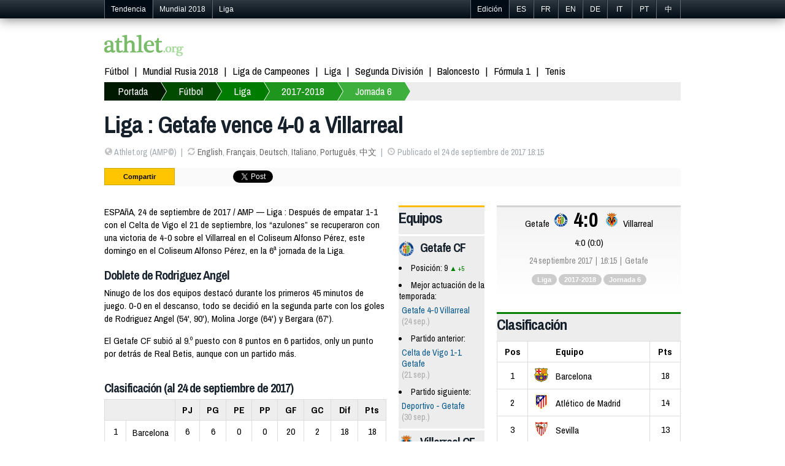

--- FILE ---
content_type: text/html; charset=utf-8
request_url: https://es.athlet.org/futbol/liga/2017-2018/2017-09-24-getafe-villarreal.html
body_size: 6067
content:
<!doctype html><html itemscope="1" itemtype="http://schema.org/WebPage">

<head>

<meta http-equiv="Content-Type" content="text/html; charset=UTF-8">
<link rel="shortcut icon" type="image/x-icon" href="/jdd/public/images/athlet/favicon.png" />
<title>Getafe 4-0 Villarreal (24 septiembre 2017) | Liga de la Liga | Fútbol | Athlet.org</title>
<meta name="keywords" content="deportes, básquetbol, fútbol, béisbol, rugby, pelota, baloncesto, boxeo, tenis, golf, deporte motor, partidos, juegos, fantasía, sorteos, concursos, en español, argentina, méxico, italia, inglaterra, uefa, copa sudamericana, mundial, amistosos, resultados, noticias, blogs, columnas, estadísticas, jugadores, entrenadores, director técnico, coach, arbitro, victoria, derrota, campeonato, juegos olímpicos, olimpiadas, ciclismo">
<meta name="description" content="GETAFE, 24 de septiembre de 2017 / AMP — Liga 2017-18: Los “azulones” aplastaron al Villarreal por 4-0 (0-0 al descanso) este domingo por la tarde, en partido de liga de la Liga BBVA en el Coliseum Alfonso Pérez de Getafe.Doblete de Rodriguez AngelNinugo de los dos equipos destacó durante los primeros 45 minutos de juego. 0-0 en el descanso, todo se decidió en la segunda parte con los goles de Rodriguez Angel (54', 90'), Molina Jorge (64') y Bergara (67').">
<link rel="stylesheet" href="https://athlet.org/jdd/public/include/dn_athlet2014.css" type="text/css">
<meta property="og:title" content="Liga : Getafe vence 4-0 a Villarreal"/>
<meta property="og:description" content="GETAFE, 24 de septiembre de 2017 / AMP — Liga 2017-18: Los “azulones” aplastaron al Villarreal por 4-0 (0-0 al descanso) este domingo por la tarde, en partido de liga de la Liga BBVA en el Coliseum Alfonso Pérez de Getafe.Doblete de Rodriguez AngelNinugo de los dos equipos destacó durante los primeros 45 minutos de juego. 0-0 en el descanso, todo se decidió en la segunda parte con los goles de Rodriguez Angel (54', 90'), Molina Jorge (64') y Bergara (67'). "/>
<meta property="og:type" content="article" />
<meta property="og:url" content="https://es.athlet.org/futbol/liga/2017-2018/2017-09-24-getafe-villarreal.html" />
<link rel="alternate" hreflang="en" href="https://athlet.org/football/la-liga/2017-2018/2017-09-24-getafe-villarreal.html" />
<link rel="alternate" hreflang="fr" href="https://fr.athlet.org/football/liga/2017-2018/2017-09-24-getafe-villarreal.html" />
<link rel="alternate" hreflang="es" href="https://es.athlet.org/futbol/liga/2017-2018/2017-09-24-getafe-villarreal.html" />
<link rel="alternate" hreflang="de" href="https://de.athlet.org/fussball/liga/2017-2018/2017-09-24-getafe-villarreal.html" />
<link rel="alternate" hreflang="it" href="https://it.athlet.org/calcio/liga/2017-2018/2017-09-24-getafe-villarreal.html" />
<link rel="alternate" hreflang="pt" href="https://pt.athlet.org/futebol/liga/2017-2018/2017-09-24-getafe-villarreal.html" />
<link rel="alternate" hreflang="cn" href="https://cn.athlet.org/zuqiu/xijia/2017-2018/2017-09-24-hetafei-biliyaleiyaer.html" />
<meta rel="canonical" href="https://es.athlet.org/futbol/liga/2017-2018/2017-09-24-getafe-villarreal.html" />


<script async src="//pagead2.googlesyndication.com/pagead/js/adsbygoogle.js"></script>
<script>
  (adsbygoogle = window.adsbygoogle || []).push({
    google_ad_client: "ca-pub-1713074197586375",
    enable_page_level_ads: true
  });
</script>

<link href='https://fonts.googleapis.com/css?family=Archivo+Narrow:700italic,700,400,400italic' rel='stylesheet' type='text/css'>
<meta name="viewport" content="width=device-width; initial-scale=1.0">
<meta name="google-site-verification" content="JWQiZEgImRjf3iJe05NhNz3sEOE4Be3tbZOMdRn9dq4" />
<link rel="publisher" href="https://plus.google.com/+AthletOrgSport"/>
<link rel="dns-prefetch" href="https://athlet.org" />
<link rel="dns-prefetch" href="https://fr.athlet.org" />
<link rel="dns-prefetch" href="https://es.athlet.org" />
<link rel="dns-prefetch" href="https://de.athlet.org" />
<link rel="dns-prefetch" href="https://it.athlet.org" />
<link rel="dns-prefetch" href="https://pt.athlet.org" />
<link rel="dns-prefetch" href="https://cn.athlet.org" />
<meta property="article:author" content="https://www.facebook.com/AthletOrg" />
<meta property="article:publisher" content="https://www.facebook.com/AthletOrg" />
<link rel="apple-touch-icon" href="http://athlet.org/jdd/public/images/athlet/icons/apple-touch-icon.png">
<link rel="apple-touch-icon" sizes="57x57" href="http://athlet.org/jdd/public/images/athlet/icons/apple-touch-icon-57x57.png" />
<link rel="apple-touch-icon" sizes="72x72" href="http://athlet.org/jdd/public/images/athlet/icons/apple-touch-icon-72x72.png" />
<link rel="apple-touch-icon" sizes="76x76" href="http://athlet.org/jdd/public/images/athlet/icons/apple-touch-icon-76x76.png" />
<link rel="apple-touch-icon" sizes="114x114" href="http://athlet.org/jdd/public/images/athlet/icons/apple-touch-icon-114x114.png" />
<link rel="apple-touch-icon" sizes="120x120" href="http://athlet.org/jdd/public/images/athlet/icons/apple-touch-icon-120x120.png" />
<link rel="apple-touch-icon" sizes="144x144" href="http://athlet.org/jdd/public/images/athlet/icons/apple-touch-icon-144x144.png" />
<link rel="apple-touch-icon" sizes="152x152" href="http://athlet.org/jdd/public/images/athlet/icons/apple-touch-icon-152x152.png" />
</head>

<body>

<script type="text/javascript" src="/jdd/public/documents/js/tappable.js"></script>
<script type="text/javascript" src="/jdd/public/documents/js/tappable-athlet.js"></script>

<div id="navbar"><div id="navbar-wrap"><ul class="trends">
	<li id="trendsTap">Tendencia<div id="trendsButton"></div></li>
	<li class="trendsOption"><a href="https://es.athlet.org/futbol/mundial/2018">Mundial 2018</a></li>
	<li class="trendsOption"><a href="https://es.athlet.org/futbol/liga/2017-2018">Liga</a></li>
</ul>
<ul class="editions">
	<li id="editionsTap">Edición<div id="editionsButton"></div></li>
	<li class="editionsOption"><a href="https://es.athlet.org" title="Español">ES</a></li>
	<li class="editionsOption"><a href="https://fr.athlet.org" title="Français">FR</a></li>
	<li class="editionsOption"><a href="https://athlet.org" title="English">EN</a></li>
	<li class="editionsOption"><a href="https://de.athlet.org" title="Deutsch">DE</a></li>
	<li class="editionsOption"><a href="https://it.athlet.org" title="Italiano">IT</a></li>
	<li class="editionsOption"><a href="https://pt.athlet.org" title="Português">PT</a></li>
	<li class="editionsOption"><a href="https://cn.athlet.org" title="中文">中</a></li>
</ul></div></div>

<div id="page-wrap">

	<div id="google"></div>
	<div id="top"><a href="https://es.athlet.org" title="Portada :: Noticias deportivas y resultados en vivo" class="logo"><img src="/jdd/public/images/athlet/logo.png" /></a>

<!-- Facebook Code -->
<div id="fb-root"></div>
<script>(function(d, s, id) {
  var js, fjs = d.getElementsByTagName(s)[0];
  if (d.getElementById(id)) return;
  js = d.createElement(s); js.id = id;
  js.src = "//connect.facebook.net/es_ES/sdk.js#xfbml=1&version=v2.0";
  fjs.parentNode.insertBefore(js, fjs);
}(document, 'script', 'facebook-jssdk'));</script>
<!-- Google Code -->
<script src="https://apis.google.com/js/platform.js" async defer>{lang: 'es'}</script>

<ul class="top-social">
<li><div class="fb-like" data-href="https://www.facebook.com/AthletOrg" data-layout="button_count" data-action="like" data-show-faces="true" data-share="false"></div></li>
<li><div class="g-follow" data-annotation="bubble" data-height="20" data-href="//plus.google.com/+AthletOrgSport" data-rel="publisher"></div></li>
</ul></div>
	<nav id="menu"><ul>
	<li><a href="https://es.athlet.org/futbol">Fútbol</a></li>
	<li><a href="https://es.athlet.org/futbol/mundial/2018">Mundial Rusia 2018</a></li>
	<li><a href="https://es.athlet.org/futbol/liga-de-campeones/2017-2018">Liga de Campeones</a></li>
	<li><a href="https://es.athlet.org/futbol/liga/2017-2018">Liga</a></li>
	<li><a href="https://es.athlet.org/futbol/segunda-division/2017-2018">Segunda División</a></li>
	<li><a href="#">Baloncesto</a></li>
	<li><a href="#">Fórmula 1</a></li>
	<li><a href="#">Tenis</a></li>
</ul></nav>
	<nav id="breadcrumb"><div id="breadcrumbButton"></div><ul><li><a href="https://es.athlet.org">Portada</a></li><li><a href="https://es.athlet.org/futbol">Fútbol</a></li><li><a href="https://es.athlet.org/futbol/liga">Liga</a></li><li><a href="https://es.athlet.org/futbol/liga/2017-2018">2017-2018</a></li><li><a href="https://es.athlet.org/futbol/liga/2017-2018/jornada-6">Jornada 6</a></li></ul></nav>
	<article>
<header>
	<h1>Liga : Getafe vence 4-0 a Villarreal</h1>
	<ul><li><span class="icon-globe opacitylight"></span> Athlet.org (AMP©)</li><li><span class="icon-refresh opacitylight"></span> <a href="https://athlet.org/football/la-liga/2017-2018/2017-09-24-getafe-villarreal.html">English</a>, <a href="https://fr.athlet.org/football/liga/2017-2018/2017-09-24-getafe-villarreal.html">Français</a>, <a href="https://de.athlet.org/fussball/liga/2017-2018/2017-09-24-getafe-villarreal.html">Deutsch</a>, <a href="https://it.athlet.org/calcio/liga/2017-2018/2017-09-24-getafe-villarreal.html">Italiano</a>, <a href="https://pt.athlet.org/futebol/liga/2017-2018/2017-09-24-getafe-villarreal.html">Português</a>, <a href="https://cn.athlet.org/zuqiu/xijia/2017-2018/2017-09-24-hetafei-biliyaleiyaer.html">中文</a></li><li><span class="icon-time opacitylight"></span> Publicado el 24 de septiembre de 2017 18:15</li></ul>
	<div id="share"><ul>

<li>Compartir</li>

<li class="facebook">
	<div class="fb-like" data-layout="button_count" data-action="like" data-show-faces="false" data-share="true"></div>
	</li>

<li class="google">
	<div class="g-plusone" data-size="medium" data-annotation="none"></div>
	<div class="g-plus" data-action="share" data-annotation="bubble"></div>
	</li>

<li class="twitter"><a href="https://twitter.com/share" class="twitter-share-button" data-url="http://es.athlet.org/futbol/liga/2017-2018/2017-09-24-getafe-villarreal.html" data-text="RT" data-count="horizontal" data-lang="es_ES">Tweeter</a>
<script async>!function(d,s,id){var js,fjs=d.getElementsByTagName(s)[0];if(!d.getElementById(id)){js=d.createElement(s);js.id=id;js.src="//platform.twitter.com/widgets.js";fjs.parentNode.insertBefore(js,fjs);}}(document,"script","twitter-wjs");</script></li>

<li class="linkedin"><script src="//platform.linkedin.com/in.js" type="text/javascript" async></script>
<script type="IN/Share" data-counter="right"></script></li>

<li class="stumble"><su:badge layout="4"></su:badge>
<script type="text/javascript" async>
  (function() {
    var li = document.createElement('script'); li.type = 'text/javascript'; li.async = true;
    li.src = 'https://platform.stumbleupon.com/1/widgets.js';
    var s = document.getElementsByTagName('script')[0]; s.parentNode.insertBefore(li, s);
  })();
</script></li>

</ul></div>
</header>

<link rel="stylesheet" href="/jdd/public/documents/css/athlet-football.css" type="text/css">

<div id="football"><div class="game"><div class="col1"><section class="article"><p>ESPAñA, 24 de septiembre de 2017 / AMP — Liga : Después de empatar 1-1 con el Celta de Vigo el 21 de septiembre, los “azulones” se recuperaron con una victoria de 4-0 sobre el Villarreal en el Coliseum Alfonso Pérez, este domingo en el Coliseum Alfonso Pérez, en la 6ª jornada de la Liga.<h2>Doblete de Rodriguez Angel</h2><p>Ninugo de los dos equipos destacó durante los primeros 45 minutos de juego. 0-0 en el descanso, todo se decidió en la segunda parte con los goles de Rodriguez Angel (54', 90'), Molina Jorge (64') y Bergara (67'). </p><p>El Getafe CF subió al 9.º puesto con 8 puntos en 6 partidos, only un punto por detrás de Real Betis, aunque con un partido más.</p><section class="standing"><h2>Clasificación (al 24 de septiembre de 2017)</h2><div><table><tr><th colspan="2"></th><th class="pld">PJ</th><th class="w">PG</th><th class="d">PE</th><th class="l">PP</th><th class="gf">GF</th><th class="ga">GC</th><th class="gd">Dif</th><th class="pts">Pts</th></tr><tr><td class="rank">1</td><td class="team">Barcelona</td><td class="pld">6</td><td class="w">6</td><td class="d">0</td><td class="l">0</td><td class="gf">20</td><td class="ga">2</td><td class="gd">18</td><td class="pts">18</td></tr><tr><td class="rank">2</td><td class="team">Atlético de Madrid</td><td class="pld">6</td><td class="w">4</td><td class="d">2</td><td class="l">0</td><td class="gf">12</td><td class="ga">4</td><td class="gd">8</td><td class="pts">14</td></tr><tr><td class="rank">3</td><td class="team">Sevilla</td><td class="pld">6</td><td class="w">4</td><td class="d">1</td><td class="l">1</td><td class="gf">7</td><td class="ga">3</td><td class="gd">4</td><td class="pts">13</td></tr><tr><td class="rank">4</td><td class="team">Real Madrid</td><td class="pld">6</td><td class="w">3</td><td class="d">2</td><td class="l">1</td><td class="gf">11</td><td class="ga">6</td><td class="gd">5</td><td class="pts">11</td></tr><tr><td class="rank">5</td><td class="team">Valencia</td><td class="pld">5</td><td class="w">2</td><td class="d">3</td><td class="l">0</td><td class="gf">9</td><td class="ga">3</td><td class="gd">6</td><td class="pts">9</td></tr><tr><td class="rank">6</td><td class="team">Levante</td><td class="pld">5</td><td class="w">2</td><td class="d">3</td><td class="l">0</td><td class="gf">8</td><td class="ga">4</td><td class="gd">4</td><td class="pts">9</td></tr><tr><td class="rank">7</td><td class="team">Real Sociedad</td><td class="pld">5</td><td class="w">3</td><td class="d">0</td><td class="l">2</td><td class="gf">11</td><td class="ga">10</td><td class="gd">1</td><td class="pts">9</td></tr><tr><td class="rank">8</td><td class="team">Betis</td><td class="pld">5</td><td class="w">3</td><td class="d">0</td><td class="l">2</td><td class="gf">6</td><td class="ga">7</td><td class="gd">-1</td><td class="pts">9</td></tr><tr><td class="rank">9</td><td class="team">Getafe</td><td class="pld">6</td><td class="w">2</td><td class="d">2</td><td class="l">2</td><td class="gf">8</td><td class="ga">5</td><td class="gd">3</td><td class="pts">8</td></tr><tr><td class="rank">10</td><td class="team">Athletic de Bilbao</td><td class="pld">6</td><td class="w">2</td><td class="d">2</td><td class="l">2</td><td class="gf">7</td><td class="ga">6</td><td class="gd">1</td><td class="pts">8</td></tr><tr><td class="rank">11</td><td class="team">Espanyol</td><td class="pld">6</td><td class="w">2</td><td class="d">2</td><td class="l">2</td><td class="gf">7</td><td class="ga">9</td><td class="gd">-2</td><td class="pts">8</td></tr><tr><td class="rank">12</td><td class="team">Leganés</td><td class="pld">5</td><td class="w">2</td><td class="d">1</td><td class="l">2</td><td class="gf">3</td><td class="ga">3</td><td class="gd">0</td><td class="pts">7</td></tr><tr><td class="rank">13</td><td class="team">Villarreal</td><td class="pld">6</td><td class="w">2</td><td class="d">1</td><td class="l">3</td><td class="gf">6</td><td class="ga">9</td><td class="gd">-3</td><td class="pts">7</td></tr><tr><td class="rank">14</td><td class="team">Las Palmas</td><td class="pld">5</td><td class="w">2</td><td class="d">0</td><td class="l">3</td><td class="gf">5</td><td class="ga">8</td><td class="gd">-3</td><td class="pts">6</td></tr><tr><td class="rank">15</td><td class="team">Eibar</td><td class="pld">5</td><td class="w">2</td><td class="d">0</td><td class="l">3</td><td class="gf">3</td><td class="ga">10</td><td class="gd">-7</td><td class="pts">6</td></tr><tr><td class="rank">16</td><td class="team">Girona</td><td class="pld">6</td><td class="w">1</td><td class="d">2</td><td class="l">3</td><td class="gf">3</td><td class="ga">8</td><td class="gd">-5</td><td class="pts">5</td></tr><tr><td class="rank">17</td><td class="team">Celta de Vigo</td><td class="pld">5</td><td class="w">1</td><td class="d">1</td><td class="l">3</td><td class="gf">6</td><td class="ga">8</td><td class="gd">-2</td><td class="pts">4</td></tr><tr><td class="rank">18</td><td class="team">Deportivo</td><td class="pld">6</td><td class="w">1</td><td class="d">1</td><td class="l">4</td><td class="gf">7</td><td class="ga">15</td><td class="gd">-8</td><td class="pts">4</td></tr><tr><td class="rank">19</td><td class="team">Málaga</td><td class="pld">6</td><td class="w">0</td><td class="d">1</td><td class="l">5</td><td class="gf">4</td><td class="ga">14</td><td class="gd">-10</td><td class="pts">1</td></tr><tr><td class="rank">20</td><td class="team">Alavés</td><td class="pld">6</td><td class="w">0</td><td class="d">0</td><td class="l">6</td><td class="gf">1</td><td class="ga">10</td><td class="gd">-9</td><td class="pts">0</td></tr></table></div></section></p><p class="read">Calendario y resultados : <a href="https://es.athlet.org/futbol/liga/2017-2018">Liga 2017-2018</a></p></section><p class="id">60497</p></div><div class="col2"><section class="stats"><h2>Equipos</h2><div class="team"><h3><img src="https://athlet.org/jdd/public/documents/athlet/football/teams/club/23px/364.png" class="flag"></img>Getafe CF</h3><ul><li>Posición: 9 <div class="rankup">+5</div></li><li>Mejor actuación de la temporada:<div class="statsgame"><a href="https://es.athlet.org/futbol/liga/2017-2018/2017-09-24-getafe-villarreal.html">Getafe 4-0 Villarreal</a> <span class="date">(24 sep.)</span></div></li><li>Partido anterior:<div class="statsgame"><a href="https://es.athlet.org/futbol/liga/2017-2018/2017-09-21-celtavigo-getafe.html">Celta de Vigo 1-1 Getafe</a> <span class="date">(21 sep.)</span></div></li><li>Partido siguiente:<div class="statsgame"><a href="https://es.athlet.org/futbol/liga/2017-2018/2017-09-30-deportivo-getafe.html">Deportivo - Getafe</a> <span class="date">(30 sep.)</span></div></li></ul></div><div class="team"><h3><img src="https://athlet.org/jdd/public/documents/athlet/football/teams/club/23px/373.png" class="flag"></img>Villarreal CF</h3><ul><li>Posición: 13 <div class="rankdown">-4</div></li><li>Mejor actuación de la temporada:<div class="statsgame"><a href="https://es.athlet.org/futbol/liga/2017-2018/2017-09-17-alaves-villarreal.html">Alavés 0-3 Villarreal</a> <span class="date">(17 sep.)</span></div></li><li>Partido anterior:<div class="statsgame"><a href="https://es.athlet.org/futbol/liga/2017-2018/2017-09-21-villarreal-espanyol.html">Villarreal 0-0 Espanyol</a> <span class="date">(21 sep.)</span></div></li><li>Partido siguiente:<div class="statsgame"><a href="https://es.athlet.org/futbol/liga/2017-2018/2017-10-01-villarreal-eibar.html">Villarreal - Eibar</a> <span class="date">(1 oct.)</span></div></li></ul></div></section></div><div class="col3"><section class="board"><div class="results"><div class="team(1)">Getafe</div><div class="flag1"><img src="https://athlet.org/jdd/public/documents/athlet/football/teams/club/23px/364.png"></img></div><div class="score">4:0</div><div class="flag2"><img src="https://athlet.org/jdd/public/documents/athlet/football/teams/club/23px/373.png"></img></div><div class="team(2)">Villarreal</div></div><div class="scoreMore">4:0 (0:0)</div><ul class="infos"><li>24 septiembre 2017</li><li>16:15</li><li>Getafe</li></ul><ul class="tags"><li><a href="https://es.athlet.org/futbol/liga">Liga</a></li><li><a href="https://es.athlet.org/futbol/liga/2017-2018">2017-2018</a></li><li><a href="https://es.athlet.org/futbol/liga/2017-2018/jornada-6">Jornada 6</a></li></ul></section><div class="league"><section class="standing"><h2>Clasificación</h2><table><tr><th class="rank">Pos</th><th class="team">Equipo</th><th class="pts">Pts</th></tr><tr><td class="rank">1</td><td class="team"><span class="flag"><img src="https://athlet.org/jdd/public/documents/athlet/football/teams/club/23px/357.png"></img></span><span class="name">Barcelona</span></td><td class="pts">18</td></tr><tr><td class="rank">2</td><td class="team"><span class="flag"><img src="https://athlet.org/jdd/public/documents/athlet/football/teams/club/23px/356.png"></img></span><span class="name">Atlético de Madrid</span></td><td class="pts">14</td></tr><tr><td class="rank">3</td><td class="team"><span class="flag"><img src="https://athlet.org/jdd/public/documents/athlet/football/teams/club/23px/371.png"></img></span><span class="name">Sevilla</span></td><td class="pts">13</td></tr><tr><td class="rank">4</td><td class="team"><span class="flag"><img src="https://athlet.org/jdd/public/documents/athlet/football/teams/club/23px/369.png"></img></span><span class="name">Real Madrid</span></td><td class="pts">11</td></tr><tr><td class="rank">5</td><td class="team"><span class="flag"><img src="https://athlet.org/jdd/public/documents/athlet/football/teams/club/23px/372.png"></img></span><span class="name">Valencia</span></td><td class="pts">9</td></tr></table><p class="more"><a href="https://es.athlet.org/futbol/liga/2017-2018/jornada-6">Clasificación completa</a></p></section><section class="games"><h2>6ª jornada</h2><table><tr><td class="date" colspan="5">sábado 23 de septiembre de 2017</td></tr><tr><td class="flag1"><img src="https://athlet.org/jdd/public/documents/athlet/football/teams/club/23px/356.png"></img></td><td class="team1">Atlético de Madrid</td><td class="score"><a href="https://es.athlet.org/futbol/liga/2017-2018/2017-09-23-atleticomadrid-sevilla.html">2-0</a></td><td class="team2">Sevilla</td><td class="flag2"><img src="https://athlet.org/jdd/public/documents/athlet/football/teams/club/23px/371.png"></img></td></tr><tr><td class="flag1"><img src="https://athlet.org/jdd/public/documents/athlet/football/teams/club/23px/386.png"></img></td><td class="team1">Alavés</td><td class="score"><a href="https://es.athlet.org/futbol/liga/2017-2018/2017-09-23-alaves-realmadrid.html">1-2</a></td><td class="team2">Real Madrid</td><td class="flag2"><img src="https://athlet.org/jdd/public/documents/athlet/football/teams/club/23px/369.png"></img></td></tr><tr><td class="flag1"><img src="https://athlet.org/jdd/public/documents/athlet/football/teams/club/23px/367.png"></img></td><td class="team1">Málaga</td><td class="score"><a href="https://es.athlet.org/futbol/liga/2017-2018/2017-09-23-malaga-bilbao.html">3-3</a></td><td class="team2">Athletic de Bilbao</td><td class="flag2"><img src="https://athlet.org/jdd/public/documents/athlet/football/teams/club/23px/355.png"></img></td></tr><tr><td class="flag1"><img src="https://athlet.org/jdd/public/documents/athlet/football/teams/club/23px/376.png"></img></td><td class="team1">Girona</td><td class="score"><a href="https://es.athlet.org/futbol/liga/2017-2018/2017-09-23-girona-barcelona.html">0-3</a></td><td class="team2">Barcelona</td><td class="flag2"><img src="https://athlet.org/jdd/public/documents/athlet/football/teams/club/23px/357.png"></img></td></tr><tr><td class="date" colspan="5">domingo 24 de septiembre de 2017</td></tr><tr><td class="flag1"><img src="https://athlet.org/jdd/public/documents/athlet/football/teams/club/23px/363.png"></img></td><td class="team1">Espanyol</td><td class="score"><a href="https://es.athlet.org/futbol/liga/2017-2018/2017-09-24-espanyol-deportivo.html">4-1</a></td><td class="team2">Deportivo</td><td class="flag2"><img src="https://athlet.org/jdd/public/documents/athlet/football/teams/club/23px/360.png"></img></td></tr><tr><td class="flag1"><img src="https://athlet.org/jdd/public/documents/athlet/football/teams/club/23px/364.png"></img></td><td class="team1">Getafe</td><td class="score"><a href="https://es.athlet.org/futbol/liga/2017-2018/2017-09-24-getafe-villarreal.html">4-0</a></td><td class="team2">Villarreal</td><td class="flag2"><img src="https://athlet.org/jdd/public/documents/athlet/football/teams/club/23px/373.png"></img></td></tr><tr><td class="flag1"><img src="https://athlet.org/jdd/public/documents/athlet/football/teams/club/23px/361.png"></img></td><td class="team1">Eibar</td><td class="time"><a href="https://es.athlet.org/futbol/liga/2017-2018/2017-09-24-eibar-celtavigo.html">18:30</a></td><td class="team2">Celta de Vigo</td><td class="flag2"><img src="https://athlet.org/jdd/public/documents/athlet/football/teams/club/23px/358.png"></img></td></tr><tr><td class="flag1"><img src="https://athlet.org/jdd/public/documents/athlet/football/teams/club/23px/374.png"></img></td><td class="team1">Las Palmas</td><td class="time"><a href="https://es.athlet.org/futbol/liga/2017-2018/2017-09-24-laspalmas-leganes.html">18:30</a></td><td class="team2">Leganés</td><td class="flag2"><img src="https://athlet.org/jdd/public/documents/athlet/football/teams/club/23px/381.png"></img></td></tr><tr><td class="flag1"><img src="https://athlet.org/jdd/public/documents/athlet/football/teams/club/23px/370.png"></img></td><td class="team1">Real Sociedad</td><td class="time"><a href="https://es.athlet.org/futbol/liga/2017-2018/2017-09-24-realsociedad-valencia.html">20:45</a></td><td class="team2">Valencia</td><td class="flag2"><img src="https://athlet.org/jdd/public/documents/athlet/football/teams/club/23px/372.png"></img></td></tr><tr><td class="date" colspan="5">lunes 25 de septiembre de 2017</td></tr><tr><td class="flag1"><img src="https://athlet.org/jdd/public/documents/athlet/football/teams/club/23px/378.png"></img></td><td class="team1">Betis</td><td class="time"><a href="https://es.athlet.org/futbol/liga/2017-2018/2017-09-25-betis-levante.html">21:00</a></td><td class="team2">Levante</td><td class="flag2"><img src="https://athlet.org/jdd/public/documents/athlet/football/teams/club/23px/366.png"></img></td></tr></table></section></div></div></div><div>

<div id="googleResponsive">
<script async src="https://pagead2.googlesyndication.com/pagead/js/adsbygoogle.js"></script>
<!-- Athlet Responsive -->
<ins class="adsbygoogle"
     style="display:block"
     data-ad-client="ca-pub-5089565781940991"
     data-ad-slot="6810962081"
     data-ad-format="auto"
     data-full-width-responsive="true"></ins>
<script>
     (adsbygoogle = window.adsbygoogle || []).push({});
</script>
</div>

<div id="disqus_thread" style="margin-top:40px; clear:both; "></div>
<script type="text/javascript">
var disqus_shortname = 'athletes';
(function() {
  var dsq = document.createElement('script'); dsq.type = 'text/javascript'; dsq.async = true;
  dsq.src = '//' + disqus_shortname + '.disqus.com/embed.js';
  (document.getElementsByTagName('head')[0] || document.getElementsByTagName('body')[0]).appendChild(dsq);
})();
</script>
<noscript>Please enable JavaScript to view comments.</noscript>
</article>
	<nav id="bottom"><section class="column"><h3>Destacados</h3><ul>
	<li><a href="https://es.athlet.org">Última Hora</a></li>
	<li><a href="https://es.athlet.org/futbol">Fútbol Internacional</a></li>
</ul></section>

<section class="column"><h3>Fútbol</h3><ul>
	<li>Copa Mundial de Fútbol</li>
	<li><a href="https://es.athlet.org/futbol/mundial/2018">Rusia 2018</a></li>
	<li><a href="https://es.athlet.org/futbol/mundial/2014">Brasil 2014</a></li>
	<li><a href="https://es.athlet.org/futbol/mundial/2010">Sudáfrica 2010</a></li>
	<li>Eurocopa</li>
	<li><a href="https://es.athlet.org/futbol/eurocopa/2016">Francia 2016</a></li>
	<li><a href="https://es.athlet.org/futbol/eurocopa/2012">Polonia y Ucrania 2012</a></li>
</ul></section>

<section class="column"><h3>Mapa web</h3><ul>
	<li><a href="https://athlet.org/contact">Publicidad</a></li>
	<li><a href="https://athlet.org/contact">Contacto</a></li>
</ul></section>

<div class="sub1">© 2015-2016 Athlet (España) l Términos y condiciones de uso | Política de privacidad | Política de cookies | Certificado por OJD | Versión móvil</div>
<div class="sub2">Athlet™ Deportes :  La última hora de la actualidad deportiva. Noticias sobre fútbol, baloncesto, fórmula 1, tenis, boxeo, NBA, básquetbol, fútbol americano, NFL, ciclismo, motociclismo, balonmano, atletismo y el resto de deportes.</div></nav>

</div>

<script>
  (function(i,s,o,g,r,a,m){i['GoogleAnalyticsObject']=r;i[r]=i[r]||function(){
  (i[r].q=i[r].q||[]).push(arguments)},i[r].l=1*new Date();a=s.createElement(o),
  m=s.getElementsByTagName(o)[0];a.async=1;a.src=g;m.parentNode.insertBefore(a,m)
  })(window,document,'script','//www.google-analytics.com/analytics.js','ga');

  ga('create', 'UA-48307092-1', 'athlet.org');
  ga('send', 'pageview');

</script>

</body>
</html><center><small>page served in 0.158s (4,9)</small></center>

--- FILE ---
content_type: text/html; charset=utf-8
request_url: https://accounts.google.com/o/oauth2/postmessageRelay?parent=https%3A%2F%2Fes.athlet.org&jsh=m%3B%2F_%2Fscs%2Fabc-static%2F_%2Fjs%2Fk%3Dgapi.lb.en.2kN9-TZiXrM.O%2Fd%3D1%2Frs%3DAHpOoo_B4hu0FeWRuWHfxnZ3V0WubwN7Qw%2Fm%3D__features__
body_size: 163
content:
<!DOCTYPE html><html><head><title></title><meta http-equiv="content-type" content="text/html; charset=utf-8"><meta http-equiv="X-UA-Compatible" content="IE=edge"><meta name="viewport" content="width=device-width, initial-scale=1, minimum-scale=1, maximum-scale=1, user-scalable=0"><script src='https://ssl.gstatic.com/accounts/o/2580342461-postmessagerelay.js' nonce="atBMR0n9f6jXvV3jBIARLw"></script></head><body><script type="text/javascript" src="https://apis.google.com/js/rpc:shindig_random.js?onload=init" nonce="atBMR0n9f6jXvV3jBIARLw"></script></body></html>

--- FILE ---
content_type: text/html; charset=utf-8
request_url: https://www.google.com/recaptcha/api2/aframe
body_size: 267
content:
<!DOCTYPE HTML><html><head><meta http-equiv="content-type" content="text/html; charset=UTF-8"></head><body><script nonce="CXq6fjsIb9F3gjq85Lg9sw">/** Anti-fraud and anti-abuse applications only. See google.com/recaptcha */ try{var clients={'sodar':'https://pagead2.googlesyndication.com/pagead/sodar?'};window.addEventListener("message",function(a){try{if(a.source===window.parent){var b=JSON.parse(a.data);var c=clients[b['id']];if(c){var d=document.createElement('img');d.src=c+b['params']+'&rc='+(localStorage.getItem("rc::a")?sessionStorage.getItem("rc::b"):"");window.document.body.appendChild(d);sessionStorage.setItem("rc::e",parseInt(sessionStorage.getItem("rc::e")||0)+1);localStorage.setItem("rc::h",'1769505879966');}}}catch(b){}});window.parent.postMessage("_grecaptcha_ready", "*");}catch(b){}</script></body></html>

--- FILE ---
content_type: text/css
request_url: https://es.athlet.org/jdd/public/documents/css/athlet-football.css
body_size: 4222
content:
/************************************************************************************
Football
*************************************************************************************/
#football { overflow:hidden; width:100%; }
#football p { overflow:hidden; clear:both; } p.id { color:#fff; }

#football section { margin:0 0 2em 0; overflow:hidden; }
#football section p {}
#football section img { max-width:100%; }

#football .banner{ margin:0 0 2em 0; }
@media screen and (max-width: 970px) { #football .banner { display:none; } }

#football .flag { margin: 0 10px 0 0; display:inline-block; width:25px; vertical-align: middle; }
	#football .flag img { box-shadow: 1px 1px 3px #ccc; }
	#football .flagwin  {} .flaglose, .flagdraw { /* opacity:0.5; */ }
	#football .name { display:inline-block; vertical-align: middle; }

#football .teamwin { font-weight:bold; } #football .teamlose, .teamdraw {}
#football .poster { text-align:center; }

article.headline p {
	overflow:hidden;
	display: -webkit-box;
	-webkit-line-clamp: 6;
	-webkit-box-orient: vertical; }
	
/************************************************************************************
Commun
*************************************************************************************/
.col1,.col2,.col3  img { max-width:100%; }
@media screen and (max-width: 480px) { .col1, .col2 , .col3 { float:none !important; width:100% !important; } }

.history h2 { border-top:3px solid #000; background-color: #a5a5a5; padding: 5px 0 15px 0; margin:0; font-weight:normal; }
	.history h2 a { color:#000; }
	.history h2 a i { color:#fff; }

#football .headlines{}
	#football .headlines section { margin-bottom:0px !important; }
	#football .headlines > h1  { border-top:3px solid #d61d00; background-color: #ededed; padding: 5px 0 15px 0; margin:0 0 3px 0; height:3em; line-height:0.9em; font-size:1.6em; }
	#football .headlines .main {}
	#football .headlines .main h1 { font-size:2.1em; margin: 0.4em 0; }
	#football .headlines .sub {}
	#football .headlines .sub h3 { margin-top:1em; }
	#football .headlines .date { color:#aaa; }
	#football .headlines .sub ul li { margin:5px 0; padding:5px 10px 8px 0; border-bottom: 1px dotted #ddd;}
	#football .headlines .sub ul li:last-child { border-bottom:none; }

#football .fixtures{}
	#football .fixtures li{ margin:5px 0; padding:5px 10px 8px 0; border-bottom: 1px dotted #ddd; }
	#football .fixtures li:last-child{ border:none; }
	#football .fixtures time{ color:#aaa; }
	#football .fixtures .time{ margin-left:10px; }

#football .standing{}
	#football .standing table { border-collapse:collapse; margin:0 0 20px 0; min-width:90%; }
	#football .standing table,.standing th,.standing td{ border: 1px solid #ddd; }
	#football .standing th, .standing td{ padding:6px 10px; }
	#football .standing th{ background-color:#eee; }
	#football .standing th.team { text-align:left; padding-left:45px; }
	#football .standing td.team { padding-top:9px; }
	#football .standing th.rank,.pld,.w,.d ,.l,.gf,.ga,.gd,.pts { width:50px; }
	#football .standing td.rank,.pld,.w,.d ,.l,.gf,.ga,.gd,.pts { text-align:center; }

	#football .rankup { color:green; font-size:smaller; }
	#football .rankup:before { content:"▲"; padding:0 2px 0 0; }
	#football .rankdown { color:red; font-size:smaller; }
	#football .rankdown:before { content:"▼"; padding:0 2px 0 0; }
	#football .rankunchanged { color:#ccc; font-size:smaller; }
	#football .rankunchanged:before { content:"►"; padding:0 2px 0 0; }
	#football .rankunchanged2:before { content:"◄"; padding:0 2px 0 0; }

/************************************************************************************
Game
*************************************************************************************/
.game .col1 { float:left; width:460px; margin-right:20px; }
.game .col2 { float:left; width:140px; }
.game .col3 { float:right; width:300px; }
@media screen and (max-width: 980px) { .game .col1 { width:calc(100% - 480px); } }
@media screen and (max-width: 780px) {
	.game .col1 { width:calc(50% - 10px); float:left !important; }
	.game .col2 { width:calc(50% - 10px); float:right !important; }
	.game .col3 { width:calc(50% - 10px); float:none !important; clear:both; } }
@media screen and (max-width: 480px) {
	.game .col1 { width:100%; float:none !important; }
	.game .col2 { width:100%; float:none !important; }
	.game .col3 { width:100%; float:none !important; } }

.game figure { position:relative; margin-bottom:1.5em; }

.game .article p { margin:0 0 1em 0;}
.game .article p:first-of-type { margin:0 0 1em 0; }
.game .article p:empty { display: none; }
.game .article h2 { font-size: 1.3em; line-height: 1; margin:1em 0 0.4em 0; }

.game .stats h2 { border-top:3px solid #ffbb00; background-color: #ededed; margin:0; padding: 5px 0 15px 0; }
	.game .stats .team { background-color:#ededed; /*border-bottom: 1px dotted #999;*/ margin:3px 0 0 0; padding:0; overflow:hidden; }
	.game .stats .team h3 {}
	.game .stats .team h3 .flag {}
	.game .stats .team ul{ margin: 10px 0; list-style-position: inside; font-size:0.9em; }
	.game .stats .team li{ margin:10px 0; }
	.game .stats .team ul>li>ul{ margin:2px 0; list-style:none; }
	.game .stats .team ul>li>ul>li{ margin:4px 0; }

	.game .stats .statsgame { margin:5px; }
	.game .stats .date { color:#aaa; display:block; }
	.game .rankup,.rankunchanged,.rankdown { display:inline; }

@media screen and (max-width: 480px) {
	.game .stats .team { width:calc(50% - 3px); }
	.game .stats .team:nth-child(1) { float:left; }
	.game .stats .team:nth-child(2) { float:right; } }

.game .board { border-top:3px solid #D3D3D3; background-color: #F3F3F3; background: linear-gradient(#F3F3F3, #fff); }
	.game .board .results { clear: both; text-align:center; }
		.game .board .results div { display:inline-block; margin:0; padding:0; line-height:40px; }
		.game .board .team1 { width:30%; text-align:right; }
		.game .board .flag1 { width:10%; text-align:right; }
		.game .board .score { width:20%; text-align:center; font-weight:bold; font-size:2.2em; }
		.game .board .flag2 { width:10%; text-align:left; }
		.game .board .team2 { width:30%; text-align:left; }
	.game .board .scoreMore { text-align:center; }
	.game .board .infos { text-align:center; margin: 10px; font-size:0.9em; }
		.game .board .infos li { display:inline; color: #888; }
		.game .board .infos li:after { content:"|"; padding:0 5px; }
		.game .board .infos li:last-child:after { content:""; padding:0; }
	.game .board ul.tags { text-align:center; }
		

.game .poster { width:auto; }

.game .group .standing {}
	.game .group .standing h2 { border-top:3px solid #008000; background-color: #ededed; margin:0; padding: 5px 0 15px 0; }
	.game .group .standing h2 a { color:#000; }
	.game .group .standing table { width:100%!important; margin:0!important;  }
	.game .group .standing th{ background-color:#fff!important; }
.game .group .games  { float: none; width:100%; padding-right:0; }
	.game .group .games h2 { border-top:3px solid #4bc6df; background-color: #ededed; margin:0; padding: 5px 0 15px 0; }

.game .league .standing {}
	.game .league .standing h2 { border-top:3px solid #008000; background-color: #ededed; margin:0; padding: 5px 0 15px 0; }
	.game .league .standing table { width:100%!important; margin:0!important; }
	.game .league .standing th { background-color:#fff!important; }
	.game .league .standing td.team .flag img { box-shadow:none!important; }
	.game .league p.more { margin:.5em 0 0 0!important; text-align:right; }
		.game .league p.more  a:after { content:"»"; padding:0 5px; }

.game .league .games  { float: none; width:100%; padding-right:0; }
	.game .league .games h2 { border-top:3px solid #4bc6df; background-color: #ededed; margin:0; padding: 5px 0 15px 0; }
	.game .league .games table { border-collapse:collapse; margin:0; padding:0; width:100%; }
	.game .league .games tr:nth-child(2n) { background-color:#f3f3f3; }
	.game .league .games th, .game .league .games td{ padding:0; border:none; }
	.game .league .games td.date{ text-align:center; padding:10px; color:#aaa; }
	.game .league .games td.flag1,td.team1 { text-align:left; } .game .league .games td.flag2,td.team2 { text-align:right; }
	.game .league .games td.flag1,td.flag2 { width:11%; padding:3px 0 0 0; }
	.game .league .games td.team1,td.team2 { width:33%; }
	.game .league .games td.score,td.time,td.scheduled { width:30px; text-align:center; }
	.game .league .games td.time  a { color:#888; }

.game .standing {margin:1em 0!important; }
	.game .standing #standingtoggle { display:none; }

@media screen and (max-width: 980px) { .game .standing table th.w,td.w,th.d,td.d,th.l,td.l,th.gf,td.gf,th.ga,td.ga,th.gd,td.gd { display:none; } }

/************************************************************************************
Group
*************************************************************************************/
.group .col1 { float:left; width:620px; margin-right:20px; }
.group .col2 { float:right; width:300px; }

.group .standing {}

.group .games { float: left; }
	.group .homeaway,.knockout { width:300px; overflow:hidden; }
	.group .homeaway:nth-child(2n+1),.knockout:nth-child(2n+1) { clear:left; margin-right:20px !important; }
	.group .games ul{ margin:10px 0; list-style:none; }
	.group .games li{ margin:5px 0; padding:5px 10px 8px 0; border-bottom: 1px dotted #ddd; }
		.group .games li:last-child{ border:none; }
	.group .games time{ margin-left:10px; color:#aaa; }
	.group .games .time{ margin-left:10px; }

@media screen and (max-width: 980px) {
	.group .col1 { width:calc(100% - 320px)!important; }
	}
@media screen and (max-width: 780px) {
	.group .col1 { width:100%!important; float:none!important; }
	.group .col2 { width:100%!important; float:none!important; }
	.group .standing div  { width:80vw; overflow-x:auto; overflow-y:hidden; }
	.group .standing table { width:600px; }
	.group .games { float: none; width:100%; padding-right:0; }
	}
@media screen and (max-width: 480px) {
	.group .homeaway,.knockout { width:100%!important; }
	.group .games time { display:block; margin-left:35px; }
	.group .games .time { margin-left:35px; }
	.group .standing header { margin-bottom:0!important; }
}

/************************************************************************************
Stage
*************************************************************************************/
.stage .col1 { float:left; width:620px; margin-right:20px; }
.stage .col2 { float:right; width:300px; }
@media screen and (max-width: 980px) { .stage .col1 { width:calc(100% - 320px)!important; } }
@media screen and (max-width: 780px) { .stage .groups .group { width:100%!important; } }
@media screen and (max-width: 650px) { 
	.stage .col1 { width:100%!important; float:none; } 
	.stage .col2 { width:100%!important; float:none; } 
}
@media screen and (max-width: 480px) {
	.stage .col2 { max-width:480px!important; } 
	.stage .groups .group { float:none; width:100%; margin:0; padding:0; margin-right:0; }
}

.stage li.confederation { border-bottom: 1px dotted #ddd; margin:0; padding:10px 0 20px 0; }
.stage li.confederation:first-child { padding-top:0; }
.stage li.confederation:last-child { border-bottom:none; }

.stage li.confederation {}
.stage li.confederation .confederationname { font-weight:bold; }
.stage li.confederation .groupname { color:#888; white-space: nowrap; }
.stage li.confederation .detail{ margin:10px 0 0 20px; }

.stage .groups { clear:both; overflow:hidden; }

	.stage p { margin:0 0 20px 0; }

	.stage .confederations {}
	.stage .confederations ul { margin:0; list-style:none; }
	.stage .confederations li{ margin:0 0 20px 0; overflow:hidden; }
	.stage .confederations img.logo {float:left; margin:10px 20px 40px 0; }
	.stage .confederations .	{ margin:10px 0 10px 20px; }
	
	.stage .groups .see{ float:right; padding: 8px 10px 0 0; }

	.stage .groups .homeaway {clear:both; }
	.stage .groups .homeaway h2 a { color:#000; }
	.stage .groups .homeaway .teams {}
	.stage .groups .homeaway .teams h2 { border: 1px solid #ddd; border-bottom:none; background-color: #eee; margin:0; padding: 5px; }
	.stage .groups .homeaway .teams h2 a { color:#000; }
	.stage .groups .homeaway .teams ul{ list-style:none; border: 1px solid #ddd; overflow:hidden; margin:0; padding:10px 10px 0 10px; }
	.stage .groups .homeaway .teams li{ float:left; margin:3px 0; padding:0 5px 0 0; width:185px; height:25px; text-overflow:ellipsis; overflow: hidden; white-space: nowrap; }
	
	.stage .groups .group { float:left; width:300px; margin:0; padding:0; margin-right:20px; }
	.stage .groups .group:nth-child(2n) { margin-right:0; }
	.stage .groups .group:nth-child(2n+1) { clear:left; }
	.stage .groups .group .standing h2 { border: 1px solid #ddd; border-bottom:none; background-color: #eee; margin:0; padding: 5px; }
	.stage .groups .group .standing h2 a { color:#000; }
	.stage .groups .group .standing  table { width:100%; margin:0; }
	.stage .groups .group .standing  .flag { display:block; float:left; width:25%; }
	.stage .groups .group .standing  .name { display:block; width:75%; white-space: nowrap; overflow:hidden !important; text-overflow: ellipsis; }


/************************************************************************************
League
*************************************************************************************/
.league .col1 { float:left; width:620px; margin-right:20px; }
.league .col2 { float:right; width:300px; }
@media screen and (max-width: 980px) { .league .col1 { width:calc(100% - 320px)!important; margin-right:20px; } }
@media screen and (max-width: 650px) { 
	.league .col1 { width:100%!important; float:none; } 
	.league .col2 { width:100%!important; float:none; } }

.league .leaguestanding {}
	.league .leaguestanding h1 { border-top:3px solid #d61d00; background-color: #ededed; margin:0; padding: 5px 0 15px 0; }
	.league .leaguestanding table { border-collapse:collapse; margin:0 0 20px 0; width:100%; }
	.league .leaguestanding tr:nth-child(2n) { background-color:#f3f3f3; }
	.league .leaguestanding th, .league .leaguestanding td { text-align:center; border:none; padding:0.4em; }
	.league .leaguestanding td { color:#888; }
	.league .leaguestanding th.lteam, .league .leaguestanding td.lteam { text-align:left; }
	.league .leaguestanding img { width:23px; height:23px; }

	.league .leaguestanding .lrank, .league .leaguestanding .lteam { color:#000; }
	.league .leaguestanding .levolution { text-align:left; }
@media screen and (max-width: 980px) { .league .leaguestanding table th.lw,td.lw,th.ld,td.ld,th.ll,td.ll,th.lgf,td.lgf,th.lga,td.lga,th.lgd,td.lgd { display:none; } }
@media screen and (max-width: 650px) { .league .leaguestanding h1 { display:block; } }

.league .calendar  { margin-bottom:2em; width:100%; }
	.league .calendar h2 { border-top:3px solid #000; background-color: #ededed; margin:0; padding: 5px 0 15px 0; }
		.league .calendar h2.results { border-color:#4bc6df; }
		.league .calendar h2.fixtures { border-color:#ffbb00; }
	.league .calendar table { border-collapse:collapse; margin:0; padding:0; width:100%; }
	.league .calendar tr:nth-child(2n) { background-color:#f3f3f3; }
	.league .calendar th, .league .calendar td{ padding:0; border:none; }
	.league .calendar td.date{ text-align:center; padding:10px; color:#aaa; }
	.league .calendar td.flag1,td.team1 { text-align:left; }
	.league .calendar td.flag2,td.team2 { text-align:right; }
	.league .calendar td.flag1,td.flag2 { width:11%; padding:3px 0 0 0; }
	.league .calendar td.team1,td.team2 { width:33%; }
	.league .calendar td.score,td.time,td.scheduled { width:10%; text-align:center; }
	.league .calendar td.time  a { color:#888; }

.league .games { clear:both; overflow:hidden; }
	.league .games h1 { border-top:3px solid #d61d00; background-color: #ededed; margin:0; padding: 5px 0 15px 0; }
	.league .games h2 { background-color: #f3f3f3; padding:5px 0; }
	.league .games h2 a { color:#16212c; }
	.league .games .see{ float:right; padding: 18px 10px 0 0; }
	.league .gameday { float:left; width: calc((100% - 60px)/4); margin:20px 0 20px 20px; }
	.league .gameday:nth-child(4n+2) { clear:left; margin-left:0; }
	.league .gameday time{ color:#aaa; font-size:smaller; display:block; margin:0.4em 0; }
	.league .gameday ul{ list-style:none; }
@media screen and (max-width: 780px) {
	.league .gameday { width: calc((100% - 40px)/3); }
	.league .gameday:nth-child(4n+2) { clear:none; margin-left:20px; }
	.league .gameday:nth-child(3n+2) { clear:left; margin-left:0; } }
@media screen and (max-width: 650px) {
	.league .gameday { width: calc((100% - 20px)/2); }
	.league .gameday:nth-child(3n+2) { clear:none; margin-left:20px; }
	.league .gameday:nth-child(2n+2) { margin-left:0; } }
@media screen and (max-width: 480px) {
	.league .gameday { width: 100%; margin:20px 0!important; } }

.league ul.prevnext { clear:both; overflow:hidden; list-style:none; margin-bottom:1em; }
	.league ul.prevnext li { width:50%; }
	.league ul.prevnext li.prev { float:left; text-align:left; }
	.league ul.prevnext li.prev a:before { content:"«"; padding:0 5px; }
	.league ul.prevnext li.next { float:right; text-align:right; }
	.league ul.prevnext li.next a:after { content:"»"; padding:0 5px; }

.league .intro { clear:both; overflow:hidden; margin-bottom:2em; }
	.league .summary { float:left; clear:left; width:460px; margin:0; }
	.league .topgame { float:left; clear:left; width:460px; margin:0; 
		padding:0 1em 0.5em 1em;
		border: 1px solid #d3d3d3; border-image: linear-gradient(to bottom, #d3d3d3 0%, #fff 100%); border-image-slice: 1;
		background-color: #ededed; background: linear-gradient(#ededed, #fff); }
	.league .intro h2 { margin-bottom:1em; }
	.league .intro p { margin-bottom:2em; }
	.league .topgame figure { margin-top:1em; }

	.league .topstanding { float:right; clear:right; width:140px; margin-bottom:2em; }
		.league .topstanding h2 { border-top:3px solid #008000; background-color: #ededed; padding: 5px 0 15px 0; margin:0 0 3px 0; }
		.league .topstanding table { border-collapse:collapse; width:100%; }
			.league .topstanding tr:nth-child(2n) { background-color:#f3f3f3; }
			.league .topstanding td { border:none; padding:0.4em; }
	.league .logo { float:right; clear:right; width:140px; text-align:center; } .league .logo img { width:100%; }


@media screen and (max-width: 980px) { .league .summary, .league .topgame { width:calc(100% - 160px); } }
@media screen and (max-width: 480px) { .league .summary, .league .topgame, .league .topstanding { width: 100%; float:none; clear:both; margin:20px 0!important; } }

/************************************************************************************
Competition
*************************************************************************************/
.competition .col1 { float:left; width:300px; margin-right:20px; }
.competition .col2 { float:left; width:460px; }
.competition .col3 { float:right; width:140px; }
@media screen and (max-width: 980px) {
	.competition .col2 { width:calc(100% - 480px); }
	.col1 article.headline h1 { font-size:1.5em!important; }
	.col2 article.headline h1 { font-size:1.8em!important; }
	}
@media screen and (max-width: 780px) {
	#football { display: table; }
	.competition .col1 { display: table-footer-group; width:calc(50% - 10px); float:none !important; }
	.competition .col2 { display: table-header-group; width:calc(50% - 10px); float:none !important; }
	.competition .col3 { display: table-header-group; width:calc(50% - 10px); float:none !important; }
	 }

.col1 article.headline h1 { font-size:1.6em; line-height:1; margin:0.4em 0; }
.col2 article.headline h1 { font-size:2.1em; line-height:1; margin:0.4em 0; }

.competition .headlines {}

.competition .finalpositions{}
	.competition .finalpositions h2 { border-top:3px solid #d61d00; background-color: #ededed; margin:0; padding: 5px 0 15px 0; }
	.competition .finalpositions ol{ margin: 10px 0; list-style-position: inside; list-style-type: decimal; }
	.competition .finalpositions li{ margin:10px 0; }
	.competition .finalpositions .flag { margin-left:5px !important; }
	.competition .finalpositions .champions {}

.competition .stats {}
	.competition .stats h2 { border-top:3px solid #ffbb00; background-color: #ededed; margin:0; padding: 5px 0 15px 0; }
	.competition .stats ul{ margin: 10px 0; list-style-position: inside; }
	.competition .stats li{ margin:10px 0; }
	.competition .stats ul  ul { margin: 8px 15px 8px; list-style:none; }
	.competition .stats ul  ul li { margin: 4px 0; }
	.competition .stats div{ padding-left: 15px; }

.competition .games { }
	.competition .games h2 { border-top:3px solid #D3D3D3; background-color: #F3F3F3; margin:0; padding: 5px 0 15px 0; }
	.competition .games ul{ margin:10px 0; list-style:none; }
	.competition .games li{ margin:10px 0; }
	.competition .games time{ color:#aaa; font-size:smaller; }
	.competition .games .gametype { margin-left:5px; color:#aaa; font-size:smaller; }
	.competition .games .flag {}

.competition .stage { clear:both; }
	.competition .stage h1 { font-size:2em; border-top:3px solid #008000; background-color: #ededed; padding: 5px 0 15px 0; }
	.competition .stage ul{ margin:10px 0; list-style:none; }
	.competition .stage li{ margin:10px 1px; }

	.competition .teams { margin:0 0 20px 0; clear:both; overflow:hidden; }
	.competition .teams ul{ margin:10px 0; list-style:none; }
	.competition .teams li{ float:left; margin:3px 0; padding:0 5px 0 0; width:185px; height:25px; text-overflow:ellipsis; overflow: hidden; white-space: nowrap; }

.competition .groups {}
	.competition .groups .group { width:220px; }
	.competition .groups .group:nth-child(2n+1) { clear:none; margin-left:20px; }
	.competition .groups .group:nth-child(4n+1) { clear:left; margin-left:0; }

@media screen and (max-width: 480px) {
	.competition .games { float:none; width:100%; padding-right:0; }
	.competition .finalPositions{ float:none; width:100%; padding-right:0; }
	.competition .stats { float:none; width:100%; padding-right:0; }
	.competition .teams li{ width:50%; }
	.competition .groups .group { width:100%; }
	.competition .groups .group:nth-child(2n+1) { margin-left:0; }
	
}

/************************************************************************************
Friendly
*************************************************************************************/
.friendly .games h2 { margin: 0 0 1em 0; }
.friendly .games ul { list-style:none; }
	.friendly .games ul li { float:none; overflow:hidden; margin:1em 0; padding:0; }
	.friendly .games ul li  h3 { width:20%; float:left; margin:0; padding:0; font-weight:normal; }
	.friendly .games ul li  ul { width:70%; float:left; margin:0; padding:0; }
	.friendly .games ul li  ul li { margin:0; padding:0; float:left; width:50%; }
	/*.friendly .games li .date { color:#aaa; font-size:smaller; margin-left:5px; }*/

@media screen and (max-width: 480px) { .friendly .games li { float:none; width:100%; margin:0.2em 0; } }
	
/************************************************************************************
Competitions
*************************************************************************************/	
section.competitionsYears{}
	.competitionsYears ul{ margin:1em 0; list-style:none; }
	.competitionsYears li{
		display:inline-block; margin:1em 0;
		width:150px; width:calc(100%/6);
		text-align:center; vertical-align:bottom; }
		.competitionsYears li:nth-child(6n+1) { margin-left:0; clear:left; }
	.competitionsYears a.poster { display:block; margin-bottom:5px; }
	.competitionsYears a.poster img { width:auto !important; height:100px; /*box-shadow: 1px 1px 5px #888;*/ }
	.competitionsYears div.info { color: #aaa; font-size: smaller; height:1em; }
@media screen and (max-width: 480px) {
	.competitionsYears li{ width:33%; text-align:center; margin-left:0; }
		.competitionsYears li:nth-child(6n+1) { clear:none; }
		.competitionsYears li:nth-child(3n+1) { clear:left; } }

section.competitionsResults{}
	.competitionsResults table { border-collapse:collapse; margin:0; width:100%; }
	.competitionsResults tr:nth-child(2n) { background-color:#f3f3f3; }
	.competitionsResults th, .competitionsResults td { text-align:left; padding:0.4em; }
	.competitionsResults td.compedition { text-align:center; }
	.competitionsResults td.compteam { width: 18%; }

/************************************************************************************
CompetitionTypes
*************************************************************************************/	
section.competitionsTypes{}
	.competitionsTypes > ul { margin:10px 0; list-style:none; }
	.competitionsTypes > ul > li { float:left; margin:0.5em 0; width:calc((100% - 30px)/4); margin-left:10px; }
	.competitionsTypes > ul > li:nth-child(4n+1) { clear:left; margin-left:0; }
	.competitionsTypes .count { margin-left:5px; color:#aaa; }
	.competitionsTypes > ul > li > h3 { margin:10px 0; font-weight:normal; }
	.competitionsTypes > ul > li > ul { margin:2px 0; list-style:none; }
	.competitionsTypes > ul > li > ul > li { margin:2px 0; }

@media screen and (max-width: 980px) {
	.competitionsTypes > ul > li{ width:calc((100% - 20px)/3); }
	.competitionsTypes > ul > li:nth-child(4n+1) { clear:none; margin-left:10px; }
	.competitionsTypes > ul > li:nth-child(3n+1) { clear:left; margin-left:0; } }
@media screen and (max-width: 780px) {
	.competitionsTypes > ul > li{ width:calc((100% - 10px)/2); }
	.competitionsTypes > ul > li:nth-child(3n+1) { clear:none; margin-left:10px; }
	.competitionsTypes > ul > li:nth-child(2n+1) { clear:left; margin-left:0; } }
@media screen and (max-width: 480px) {
	.competitionsTypes > ul > li{ width:100%; clear:none; margin-left:0!important; } }

--- FILE ---
content_type: text/javascript
request_url: https://es.athlet.org/jdd/public/documents/js/tappable.js
body_size: 1855
content:
(function(root, factory){
  // Set up Tappable appropriately for the environment.
  if (typeof define === 'function' && define.amd){
    // AMD
    define('tappable', [], function(){
      factory(root, window.document);
      return root.tappable;
    });
  } else {
    // Browser global scope
    factory(root, window.document);
  }
}(this, function(w, d){

  var abs = Math.abs,
    noop = function(){},
    defaults = {
      noScroll: false,
      activeClass: 'tappable-active',
      onTap: noop,
      onStart: noop,
      onMove: noop,
      onMoveOut: noop,
      onMoveIn: noop,
      onEnd: noop,
      onCancel: noop,
      allowClick: false,
      boundMargin: 50,
      noScrollDelay: 0,
      activeClassDelay: 0,
      inactiveClassDelay: 0
    },
    supportTouch = 'ontouchend' in document,
    events = {
      start: supportTouch ? 'touchstart' : 'mousedown',
      move: supportTouch ? 'touchmove' : 'mousemove',
      end: supportTouch ? 'touchend' : 'mouseup'
    },
    getTargetByCoords = function(x, y){
      var el = d.elementFromPoint(x, y);
      if (el.nodeType == 3) el = el.parentNode;
      return el;
    },
    getTarget = function(e){
      var el = e.target;
      if (el) {
        if (el.nodeType == 3) el = el.parentNode;
        return el;
      }
      var touch = e.targetTouches[0];
      return getTargetByCoords(touch.clientX, touch.clientY);
    },
    clean = function(str){
      return str.replace(/\s+/g, ' ').replace(/^\s+|\s+$/g, '');
    },
    addClass = function(el, className){
      if (!className) return;
      if (el.classList){
        el.classList.add(className);
        return;
      }
      if (clean(el.className).indexOf(className) > -1) return;
      el.className = clean(el.className + ' ' + className);
    },
    removeClass = function(el, className){
      if (!className) return;
      if (el.classList){
        el.classList.remove(className);
        return;
      }
      el.className = el.className.replace(new RegExp('(^|\\s)' + className + '(?:\\s|$)'), '$1');
    },
    matchesSelector = function(node, selector){
      var root = d.documentElement,
        matches = root.matchesSelector || root.mozMatchesSelector || root.webkitMatchesSelector || root.oMatchesSelector || root.msMatchesSelector;
      return matches.call(node, selector);
    },
    closest = function(node, selector){
      var matches = false;
      do {
        matches = matchesSelector(node, selector);
      } while (!matches && (node = node.parentNode) && node.ownerDocument);
      return matches ? node : false;
    };

  w.tappable = function(selector, opts){
    if (typeof opts == 'function') opts = { onTap: opts };
    var options = {};
    for (var key in defaults) options[key] = opts[key] || defaults[key];

    var el = options.containerElement || d.body,
      startTarget,
      prevTarget,
      startX,
      startY,
      elBound,
      cancel = false,
      moveOut = false,
      activeClass = options.activeClass,
      activeClassDelay = options.activeClassDelay,
      activeClassTimeout,
      inactiveClassDelay = options.inactiveClassDelay,
      inactiveClassTimeout,
      noScroll = options.noScroll,
      noScrollDelay = options.noScrollDelay,
      noScrollTimeout,
      boundMargin = options.boundMargin;

    var onStart = function(e){
      var target = closest(getTarget(e), selector);
      if (!target) return;

      if (activeClassDelay){
        clearTimeout(activeClassTimeout);
        activeClassTimeout = setTimeout(function(){
          addClass(target, activeClass);
        }, activeClassDelay);
      } else {
        addClass(target, activeClass);
      }
      if (inactiveClassDelay && target == prevTarget) clearTimeout(inactiveClassTimeout);

      startX = e.clientX;
      startY = e.clientY;
      if (!startX || !startY){
        var touch = e.targetTouches[0];
        startX = touch.clientX;
        startY = touch.clientY;
      }
      startTarget = target;
      cancel = false;
      moveOut = false;
      elBound = noScroll ? target.getBoundingClientRect() : null;

      if (noScrollDelay){
        clearTimeout(noScrollTimeout);
        noScroll = false; // set false first, then true after a delay
        noScrollTimeout = setTimeout(function(){
          noScroll = true;
        }, noScrollDelay);
      }
      options.onStart.call(el, e, target);
    };

    var onMove = function(e){
      if (!startTarget) return;

      if (noScroll){
        e.preventDefault();
      } else {
        clearTimeout(activeClassTimeout);
      }

      var target = e.target,
        x = e.clientX,
        y = e.clientY;
      if (!target || !x || !y){ // The event might have a target but no clientX/Y
        var touch = e.changedTouches[0];
        if (!x) x = touch.clientX;
        if (!y) y = touch.clientY;
        if (!target) target = getTargetByCoords(x, y);
      }

      if (noScroll){
        if (x>elBound.left-boundMargin && x<elBound.right+boundMargin && y>elBound.top-boundMargin && y<elBound.bottom+boundMargin){ // within element's boundary
          moveOut = false;
          addClass(startTarget, activeClass);
          options.onMoveIn.call(el, e, target);
        } else {
          moveOut = true;
          removeClass(startTarget, activeClass);
          options.onMoveOut.call(el, e, target);
        }
      } else if (!cancel && abs(y - startY) > 10){
        cancel = true;
        removeClass(startTarget, activeClass);
        options.onCancel.call(target, e);
      }

      options.onMove.call(el, e, target);
    };

    var onEnd = function(e){
      if (!startTarget) return;

      clearTimeout(activeClassTimeout);
      if (inactiveClassDelay){
        if (activeClassDelay && !cancel) addClass(startTarget, activeClass);
        var activeTarget = startTarget;
        inactiveClassTimeout = setTimeout(function(){
          removeClass(activeTarget, activeClass);
        }, inactiveClassDelay);
      } else {
        removeClass(startTarget, activeClass);
      }

      options.onEnd.call(el, e, startTarget);

      var rightClick = e.which == 3 || e.button == 2;
      if (!cancel && !moveOut && !rightClick){
        options.onTap.call(el, e, startTarget);
      }

      prevTarget = startTarget;
      startTarget = null;
      setTimeout(function(){
        startX = startY = null;
      }, 400);
    };

    var onCancel = function(e){
      if (!startTarget) return;
      removeClass(startTarget, activeClass);
      startTarget = startX = startY = null;
      options.onCancel.call(el, e);
    };

    var onClick = function(e){
      var target = closest(e.target, selector);
      if (target){
        e.preventDefault();
      } else if (startX && startY && abs(e.clientX - startX) < 25 && abs(e.clientY - startY) < 25){
        e.stopPropagation();
        e.preventDefault();
      }
    };

    el.addEventListener(events.start, onStart, false);

    el.addEventListener(events.move, onMove, false);

    el.addEventListener(events.end, onEnd, false);

    el.addEventListener('touchcancel', onCancel, false);

    if (!options.allowClick) el.addEventListener('click', onClick, false);

    return {
      el : el,
      destroy : function () {
        el.removeEventListener(events.start, onStart, false);
        el.removeEventListener(events.move, onMove, false);
        el.removeEventListener(events.end, onEnd, false);
        el.removeEventListener('touchcancel', onCancel, false);
        if (!options.allowClick) el.removeEventListener('click', onClick, false);

        return this;
      }
    };

  };

}));
